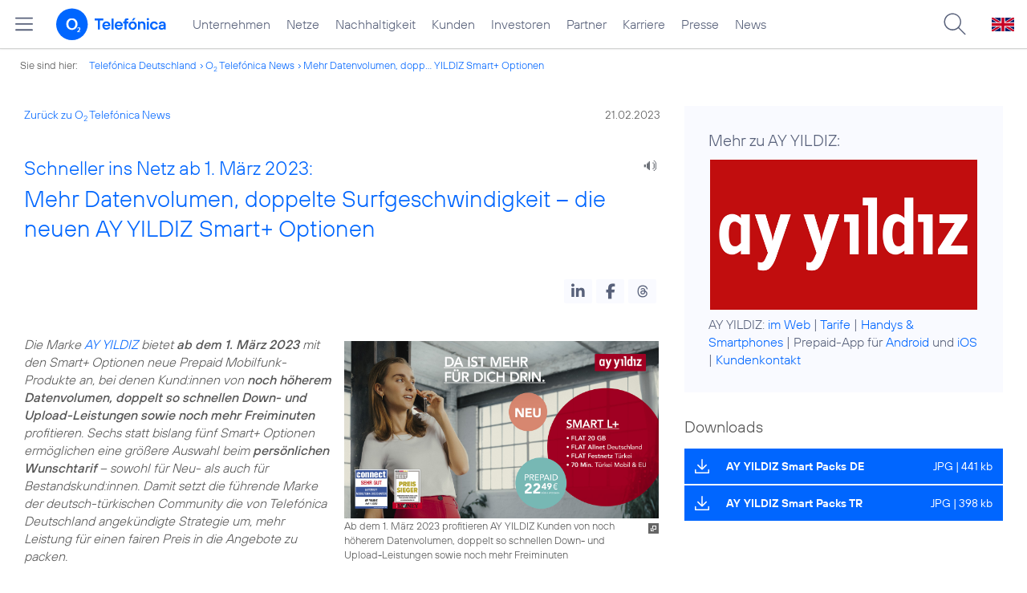

--- FILE ---
content_type: text/html; charset=UTF-8
request_url: https://www.telefonica.de/news/corporate/2023/02/schneller-ins-netz-ab-1-maerz-2023-mehr-datenvolumen-doppelte-surfgeschwindigkeit-die-neuen-ay-yildiz-smart-optionen.html?page=6;tag=%23o2;cat=video
body_size: 19463
content:
<!DOCTYPE html>
<html lang="de">
<head>
<meta http-equiv="X-UA-Compatible" content="IE=Edge">
<title>Schneller ins Netz ab 1. März 2023: Mehr Datenvolumen, doppelte Surfgeschwindigkeit – die neuen AY YILDIZ Smart+ Optionen</title>  
<meta http-equiv="Content-Type" content="text/html; charset=utf-8">
<meta name="description" content="">
<meta name="keywords" content="AY_YILDIZ,B2P,Marken">
<meta name="robots" content="all">
<meta name="viewport" content="width=device-width, initial-scale=1.0, user-scalable=yes">
<meta name="color-scheme" content="light only"> 
<meta name="twitter:card" content="summary_large_image">
<meta content="article" property="og:type">
<meta property="og:url" content="https://www.telefonica.de/news/corporate/2023/02/schneller-ins-netz-ab-1-maerz-2023-mehr-datenvolumen-doppelte-surfgeschwindigkeit-die-neuen-ay-yildiz-smart-optionen.html">
<meta property="og:title" content="Schneller ins Netz ab 1. März 2023: Mehr Datenvolumen, doppelte Surfgeschwindigkeit – die neuen AY YILDIZ Smart+ Optionen">
<meta property="og:description" content="Die Marke AY YILDIZ bietet ab dem 1. März 2023 mit den Smart+ Optionen neue Prepaid Mobilfunk-Produkte an, bei denen Kund:innen von noch höherem Datenvolumen, doppelt so schnellen Down- und Upload-Leistungen sowie noch mehr Freiminuten profitieren. Sechs statt bislang fünf Smart+ Optionen ermöglichen eine größere Auswahl beim persönlichen Wunschtarif – sowohl für Neu- als auch für Bestandskund:innen.">
<meta property="og:image" content="https://www.telefonica.de/file/public/1869/AY-YILDIZ-Tarife-03-2023-Logo-1280x720.jpg">
<link type="text/css" href="/static/assets/css/unsemantic-grid-responsive-tablet-no-ie7.css?v=595" rel="stylesheet">
<link type="text/css" href="/static/css/2021_telefonica.css?v=595" rel="stylesheet">
<link type="text/css" href="/static/css/print.css?v=595" rel="stylesheet" media="print">
<script type="text/javascript" src="/static/assets/jquery-3.5.1/jquery-3.5.1.min.js?autogz=1"></script>
<script type="text/javascript" src="/static/assets/jquery-3.5.1/jquery-migrate-1.4.1.min.js?autogz=1"></script>  <script type="text/javascript" src="/static/js/common.js?autogz=1;v=595"></script>
<script type="text/javascript" src="/static/js/contentloader.js?v=5"></script>  <script type="text/javascript" src="/static/js/jquery.autocomplete.js?v=595"></script> <link rel="apple-touch-icon" sizes="180x180" href="/static/icons/apple-touch-icon.png?v=4">
<link rel="icon" type="image/png" sizes="32x32" href="/static/icons/favicon-32x32.png?v=4">
<link rel="icon" type="image/png" sizes="16x16" href="/static/icons/favicon-16x16.png?v=4">
<link rel="manifest" href="/static/icons/site.webmanifest">
<link rel="mask-icon" href="/static/icons/safari-pinned-tab.svg?v=4" color="#0066FF">
<link rel="shortcut icon" href="/static/icons/favicon.ico?v=4">
<meta name="msapplication-TileColor" content="#f9faff">
<meta name="msapplication-config" content="/static/icons/browserconfig.xml">
<meta name="theme-color" content="#f9faff">
 <script src="//f1-eu.readspeaker.com/script/4522/webReader/webReader.js?pids=wr"></script><link href="/static/assets/shariff-3.2.1/shariff.complete.css?v=6" rel="stylesheet">   <link rel="canonical" href="https://www.telefonica.de/news/corporate/2023/02/schneller-ins-netz-ab-1-maerz-2023-mehr-datenvolumen-doppelte-surfgeschwindigkeit-die-neuen-ay-yildiz-smart-optionen.html"/>  </head>
<body class="page_00 page-sec_twocolumn_wide_scp standard page-layout-2021_telefonica" id="page0"> 
<!-- Matomo Tag Manager -->
<script type="text/javascript">
var _mtm = window._mtm = window._mtm || [];
_mtm.push({'mtm.startTime': (new Date().getTime()), 'event': 'mtm.Start'});
_mtm.push({"author":"Sabrina Dahl","drilldown":"news;corporate;2023;02;schneller-ins-netz-ab-1-maerz-2023-mehr-datenvolumen-doppelte-surfgeschwindigkeit-die-neuen-ay-yildiz-smart-optionen","page_title":"Schneller ins Netz ab 1. M\u00e4rz 2023: Mehr Datenvolumen, doppelte Surfgeschwindigkeit \u2013 die neuen AY YILDIZ Smart+ Optionen","groups":"Redaktion","news_title":"Schneller ins Netz ab 1. M\u00e4rz 2023: Mehr Datenvolumen, doppelte Surfgeschwindigkeit \u2013 die neuen AY YILDIZ Smart+ Optionen","publish_date":"2023-02-21","display_date":"2023-02-21","content_type":"news","created":"2023-02-20","category":"Pressemitteilungen,Startseite","seo_page_title":"","startdate":"","enddate":"","layout":"2021_telefonica","tags":"AY_YILDIZ,B2P,Marken","last_changed":"2023-10-26"});
var d=document, g=d.createElement('script'), s=d.getElementsByTagName('script')[0];
g.type='text/javascript'; g.async=true; g.src='https://webstatistics.telefonica.de/js/container_kmdc61rh.js'; s.parentNode.insertBefore(g,s);
</script>
<!-- End Matomo Tag Manager -->
<!-- Matomo Tag Tracking --><script>
$(window).off("_mtm.push").on("_mtm.push",function(e,option){if(_mtm&&(typeof(option)=='object')){_mtm.push(option);}});
</script><!-- End Matomo Tag Tracking -->
<div id="s1" class="sec_root fl-par-body"><div class="sec_header" id="s98"><div class="sec_header spc-main-column col_first" id="c98_0"><!-- <par_scp_header> --> <div id="page-top"><div></div></div>  <header>
<div id="scp-header-fixed">
<div id="skip">
<a href="#content" class="page-skip-link"><div class="par-body">Zum Inhalt springen...</div></a>
</div>
<div id="scp-header"> <div data-state="online" data-topnav-id="#page-navmenu" data-label="top_level" data-layout="2021_telefonica" id="page-navmenu" data-tree-id="" class="page-navmenu-body"></div> <div id="scp-header-content" class="page-topmenu-container fl-header-search"> <button data-language="de" aria-label="Hauptmenü öffnen" data-state="online" data-aria-label-close="Hauptmenü schließen" class="page-sitemenu-button" data-layout="2021_telefonica" type="button" data-nav-id="" data-aria-label-open="Hauptmenü öffnen" data-message-id="10073" data-tree-id=""></button> <div id="page-logo"><a href="/"><img src="/static/layout/2021_telefonica/header/logo_telefonica_o2_blue.svg" alt="Logo von o2 Telefónica" width="150" height="54"></a></div>  <div id="page-navigation">  <div class="page-nav-select">
<nav> <ul id="page-nav-topmenu" class="page-nav page-nav-option fl-no-topmenu page-navmenu" data-state="online" data-language="de" data-layout="2021_telefonica"><li id="nav-217" class="fl-hover fl-first" data-nav-id="217"><a class="l-link" href="/unternehmen.html" title="Unternehmen Telefónica Deutschland">Unternehmen</a></li><li id="nav-235" class="fl-hover" data-nav-id="235"><a title="Festnetz und Mobilfunk" href="/netze.html" class="l-link">Netze</a></li><li id="nav-218" class="fl-hover" data-nav-id="218"><a href="/nachhaltigkeit.html" class="l-link">Nachhaltigkeit</a></li><li id="nav-236" class="fl-hover" data-nav-id="236"><a class="l-link" href="/kunden.html">Kunden</a></li><li id="nav-225" class="fl-hover" data-nav-id="225"><a href="/investor-relations.html" class="l-link">Investoren</a></li><li id="nav-233" class="fl-hover" data-nav-id="233"><a class="l-link" href="/partner.html">Partner</a></li><li id="nav-220" class="fl-hover" data-nav-id="220"><a class="l-link" href="/karriere.html">Karriere</a></li><li id="nav-219" class="fl-hover" data-nav-id="219"><a href="/presse.html" class="l-link">Presse</a></li><li id="nav-228" class="fl-hover" data-nav-id="228"><a class="l-link" href="/o2-telefonica-news.html">News</a></li></ul> </nav>
</div>  </div>  <div id="page-search">
<form method="get" name="header_search" action="/search/index" onsubmit="Common.autoComplete.doSearch($('#q1').val()); return false;">
<input name="cmd" value="search" type="hidden">
<input name="search" value="site" type="hidden">
<input id="layout" name="layout" value="2021_telefonica" type="hidden">
<input id="lang" name="lang" value="de" type="hidden">
<div id="length-check" style="position: absolute; top: -200px; left: -1000px;"></div>
<div id="page-search-input" class="xscp-header-search">  <input name="q" id="q1" placeholder="Suche..." maxlength="150">
<button type="submit" class="page-search-submit" aria-label="Suche ausführen"></button>
</div>
</form>
</div>
<button type="button" id="page-search-button" aria-label="Suche öffnen" data-aria-label-open="Suche öffnen" data-aria-label-close="Suche schließen"></button>
<div id="page-language-select"><a href="/home_en" class="l-link" hreflang="en"><img src="/static/layout/2021_telefonica/header/flag_en.svg" alt="Englische Flagge, stellvertretend für englischsprachige Version der o2 Telefónica" width="28" height="17" border="0"></a></div>  </div>
</div>
</div>
</header>  <!-- </par_scp_header> --><!-- <par_path> --><div class="par par-path" id="sp2" data-tag="Path">
<ul class="nav-path"> <li class="fl-first">Sie sind hier: <a href="/">Telefónica Deutschland</a></li><li><a href="/news/corporate/index.html">O<sub>2</sub> Telefónica News</a></li><li><a href="/news/corporate/2023/02/schneller-ins-netz-ab-1-maerz-2023-mehr-datenvolumen-doppelte-surfgeschwindigkeit-die-neuen-ay-yildiz-smart-optionen.html?page=6;cat=video;tag=%23o2">Mehr Datenvolumen, dopp... YILDIZ Smart+ Optionen</a></li> </ul>
<div class="fclear"></div>
</div> <!-- </par_path> --></div><div class="fclear"></div></div><div id="s2" class="sec_body page-content grid-container"><div class="grid-66 tablet-grid-66 mobile-grid-100 grid-content col_content_wide col_first" id="c05_0"><!-- <par_backlink> --> <div class="par par-backlink" data-tag="Back Link">
<div class="par-backlink-content">
<div class="par-backlink-back"><a href="/news/corporate/index.html?page=6;cat=video;tag=%23o2#feed-msg-id-10073">Zurück zu O<sub>2</sub> Telefónica News</a></div>
<div class="par-backlink-next">21.02.2023</div>  <div class="fclear"></div>
</div>
</div> <!-- </par_backlink> --><!-- <par_page_content_id> --><div style="position: relative; max-width: var(--par-max-width); margin: 0 auto; padding: 0;" class="par-content-id"><a class="par-anchor" id="content"></a></div> <!-- </par_page_content_id> --><!-- RSPEAK_START --><!-- <par_headline> --><div data-tag="Headline" id="p2" class="par par-headline par-headline-margin fl-no-par-body par-textblock-default par-hf-default-font  fl-text-align-left"><div class="par-body"><h1 class="default-font par-heading par-headline-tag-h1 par-font-size-default"><span class="par-overline">Schneller ins Netz ab 1. März 2023: </span>Mehr Datenvolumen, doppelte Surfgeschwindigkeit – die neuen AY YILDIZ Smart+ Optionen</h1></div></div> <!-- </par_headline> --><!-- <par_speech_output> --> <script>
$(document).ready(function(){if($("div.par-path-bar").length){$("div.par-path-bar:first").prepend('<div id="rs-controls-p20" class="rs_preserve rs_skip rs_addtools rs_splitbutton rs_exp" style="position: fixed; top: 75px; left: 30px;"></div>');}
else{$("#p20").siblings(".par-headline").prepend('<div id="rs-controls-p20" class="rs_preserve rs_skip rs_addtools rs_splitbutton rs_exp"></div>');}});
</script><style type="text/css" >.par-rs-box-pos{width:80px !important}
div#rs-controlpanel{display:none !important}</style> <div class="par par-speech-output fl-no-par-body" id="p20" data-tag="Speech Output">
<div class="par-so-bar">
<div id="rs_buttonp20" class="rs_skip rs_preserve rs_href">
<a href="//app-eu.readspeaker.com/cgi-bin/rsent?customerid=4522&lang=de_de&url=https%3A%2F%2Fwww.telefonica.de%2Fnews%2Fcorporate%2F2023%2F02%2Fschneller-ins-netz-ab-1-maerz-2023-mehr-datenvolumen-doppelte-surfgeschwindigkeit-die-neuen-ay-yildiz-smart-optionen.html%3Fstate%3Donline%3Bslug%3Dcorporate%3Bfeed_year%3D2023%3Bpage%3D6%3Bfeed_month%3D02%3Bcat%3Dvideo%3Btag%3D%2523o2" onclick="readpage(this.href, 'rs-controls-p20'); return false;"><img width="24" src="/static/layout/o2_portal/site/speaker.png" alt="Ein Lautsprecher-Symbol, stellvertretend für die Funktion &quot;Seite vorlesen&quot;" title="Seite vorlesen" /></a>
</div>
<!-- RSPEAK_STOP -->
<div class="fclear"></div>
<!-- RSPEAK_START -->
</div>
</div> <!-- </par_speech_output> --><!-- <par_socialshareprivacy> --><!-- RSPEAK_STOP --><div data-tag="Shariff" class="par par-shariff fl-no-par-body" id="p21"><style type="text/css" >.shariff .orientation-horizontal.button-style-standard.shariff-col-3 li{min-width:70px}
.shariff .orientation-horizontal.button-style-standard.shariff-col-3 li .share_text{text-indent:0}
div.par-shariff.fl-small-margin div.par-body{padding-top:0 !important;padding-bottom:0 !important}
div.par-shariff .shariff{display:flex;justify-content:flex-end;align-items:center}
div.par-shariff .shariff .orientation-horizontal li{margin-bottom:0}
div.par-shariff .shariff a{padding:0;display:flex;justify-content:center}
div.par-shariff-show-date div.par-shariff-bar{display:flex;justify-content:space-between;align-items:center}
div.par-shariff-news-message-date{display:flex;justify-content:center;align-items:center;background-color:var(--col-tlf-white);color:var(--col-grey6);padding:3px 16px;height:30px;border-radius:15px;font-size:14px;font-family:var(--font-medium)}
.shariff .threads a:hover{background-color:#000}</style><div class="par-body"><div class="par-shariff-bar"><div data-services="[&quot;linkedin&quot;,&quot;facebook&quot;,&quot;threads&quot;]" data-lang="de" data-button-style="icon" class="shariff"></div></div></div></div><!-- RSPEAK_START --> <!-- </par_socialshareprivacy> --><!-- <par_media> --><div data-tag="Media" data-pid="p5" id="p5" class="par par-media fl-no-par-body par-textblock-no-dec par-textblock-default par-hf-default-font  par-effect-none"><div class="par-body"><div class="par-text l-inline-right"><div class="l-inline thmb-portrait l-inline-popup-container"><img srcset="/file/public/1869/AY-YILDIZ-Tarife-03-2023-Logo-1280x720.jpg 1280w, /file/repository/53508_t_720_405/0/0/AY-YILDIZ-Tarife-03-2023-Logo-1280x720.jpg 720w, /file/repository/53508_t_360_203/0/0/AY-YILDIZ-Tarife-03-2023-Logo-1280x720.jpg 360w" alt="" sizes="(max-width: 360px) 180px, (max-width: 720px) 360px, 1280px" loading="lazy" class="l-img-popup" src="/file/public/1869/AY-YILDIZ-Tarife-03-2023-Logo-1280x720.jpg" onclick="Common.openImgPopupTrigger(this)"><div onclick="return Common.openImgPopup('53508', '1280', '720','\/file\/public\/1869\/AY-YILDIZ-Tarife-03-2023-Logo-1280x720.jpg', '', 0, '', window.location.pathname, '', this)" class="l-inline-popup l-inline-popup-last"></div><div class="l-inline-caption">Ab dem 1. März 2023 profitieren AY YILDIZ Kunden von noch höherem Datenvolumen, doppelt so schnellen Down- und Upload-Leistungen sowie noch mehr Freiminuten</div><div class="fclear"></div></div><div class="pre-text"><i>Die Marke <a target="_blank" href="https://www.ayyildiz.de/" class="l-link">AY YILDIZ</a> bietet <b>ab dem 1. März 2023</b> mit den Smart+ Optionen neue Prepaid Mobilfunk-Produkte an, bei denen Kund:innen von <b>noch höherem Datenvolumen, doppelt so schnellen Down- und Upload-Leistungen sowie noch mehr Freiminuten</b> profitieren. Sechs statt bislang fünf Smart+ Optionen ermöglichen eine größere Auswahl beim <b>persönlichen Wunschtarif</b> – sowohl für Neu- als auch für Bestandskund:innen. Damit setzt die führende Marke der deutsch-türkischen Community die von Telefónica Deutschland angekündigte Strategie um, mehr Leistung für einen fairen Preis in die Angebote zu packen.</i>

Damit <a href="https://www.ayyildiz.de/" class="l-link" target="_blank">AY YILDIZ-Kund:innen</a> jederzeit mit Familie, Freund:innen oder Geschäftspartner:innen in der Türkei in Kontakt bleiben können, punkten alle Optionen mit Inklusivleistungen, die sowohl für die <b>Nutzung in Deutschland</b> und <b>innerhalb der EU</b>, als auch <b>in die Türkei</b> gelten. Bereits Anfang Dezember 2022 hatte <a target="_blank" class="l-link" href="https://www.ayyildiz.de/">AY YILDIZ</a> die Prepaid-Leistungen deutlich verbessert.</div><div class="fclear"></div></div></div></div> <!-- </par_media> --><!-- <par_media> --><div class="par par-media fl-no-par-body par-textblock-no-dec par-textblock-default par-hf-default-font  par-effect-none" id="p7" data-pid="p7" data-tag="Media"><div class="par-body"><div class="par-text l-inline-left"><div class="l-inline thmb-portrait l-inline-popup-container"><img loading="lazy" src="/file/public/1846/Thorsten-Wagner-32A6486-1280x720.jpg" onclick="Common.openImgPopupTrigger(this)" class="l-img-popup" srcset="/file/public/1846/Thorsten-Wagner-32A6486-1280x720.jpg 1280w, /file/repository/52689_t_720_405/0/0/Thorsten-Wagner-32A6486-1280x720.jpg 720w, /file/repository/52689_t_360_203/0/0/Thorsten-Wagner-32A6486-1280x720.jpg 360w" sizes="(max-width: 360px) 180px, (max-width: 720px) 360px, 1280px" alt=""><div onclick="return Common.openImgPopup('52689', '1280', '720','\/file\/public\/1846\/Thorsten-Wagner-32A6486-1280x720.jpg', '', 0, '', window.location.pathname, '', this)" class="l-inline-popup l-inline-popup-last"></div><div class="l-inline-caption">Thorsten Wagner</div><div class="fclear"></div></div><div class="pre-text"><i>„Die <b>Bedürfnisse unserer deutsch-türkischen Zielgruppe</b> stehen für uns im Mittelpunkt. Mehr Datenvolumen, höhere Surfgeschwindigkeiten und attraktive Flats nicht nur hier in Deutschland, sondern auch in die Türkei – und das alles im sehr guten Netz von Telefónica. Damit haben wir für unsere Kunden und Kundinnen ein einzigartiges Rundum-sorglos-Paket geschnürt – zu mehr als fairen Preisen“</i>, sagt <b>Thorsten Wagner</b>, Geschäftsführer von AY YILDIZ und Director Ethnic P&amp;L der Telefónica Deutschland.</div><div class="fclear"></div></div></div></div> <!-- </par_media> --><!-- <par_media> --><div data-tag="Media" class="par par-media fl-no-par-body par-textblock-no-dec par-textblock-default par-hf-default-font  par-effect-none" id="p8" data-pid="p8"><div class="par-body"><h2 class="default-font par-heading par-headline-tag-h2 par-font-size-default">Schneller mobil unterwegs – die Vorteile der neuen AY YILDIZ Smart+ Optionen im Überblick</h2><div class="par-text l-inline-left"><div class="pre-text"><ul class="par-text-ul par-text-li1"><li><b>Höheres Datenvolumen:</b> Die neue Smart M+ Option bietet beispielsweise mit <b>12 Gigabyte 50 Prozent mehr Datenvolumen als der Vorgängertarif</b>. Die neue Option kostet 17,49 Euro für vier Wochen (zum Vergleich die vorherige Smart M Option: 8 Gigabyte für 14,99 Euro).</li></ul><ul class="par-text-ul par-text-li1"><li><b>Höhere Surf-Geschwindigkeit:</b> AY YILDIZ verdoppelt in allen Optionen ab Smart S+ die Surf-Geschwindigkeit von <b>25 auf 50 Mbit/s</b>. Der Upload erhöht sich von <b>10 auf 25 Mbit/s</b>.</li></ul><ul class="par-text-ul par-text-li1"><li><b>Mehr Freiminuten:</b> In der neuen Smart S+ Option gibt es beispielsweise neben einer Flat ins Telefónica Netz insgesamt <b>250</b> (statt bislang 200) <b>Freiminuten</b> ins türkische Festnetz sowie in alle anderen deutschen Netze. Zusätzlich enthält die Option <b>40</b> (statt bislang 30) <b>Minuten</b> in die Mobilnetze der Türkei und in alle Netze der EU für insgesamt <b>12,49 Euro</b> für einen Zeitraum von vier Wochen.</li></ul></div><div class="fclear"></div></div></div></div> <!-- </par_media> --><!-- <par_media> --><div class="par par-media fl-no-par-body par-media-fit par-textblock-no-dec par-textblock-default par-hf-default-font  par-effect-none" id="p9" data-pid="p9" data-tag="Media"><div class="par-body"><div class="l-inline-top"><div class="l-inline thmb-full-size l-inline-popup-container"><img loading="lazy" class="l-img-popup" src="/file/public/1869/AyYildiz-Tarife-Smart-Packs-1920x1080-0213-DE-v3.jpg" onclick="Common.openImgPopupTrigger(this)" srcset="/file/public/1869/AyYildiz-Tarife-Smart-Packs-1920x1080-0213-DE-v3.jpg 1920w, /file/repository/53509_t_1440_810/2/0/AyYildiz-Tarife-Smart-Packs-1920x1080-0213-DE-v3.jpg 1440w, /file/repository/53509_t_720_405/2/0/AyYildiz-Tarife-Smart-Packs-1920x1080-0213-DE-v3.jpg 720w, /file/repository/53509_t_360_203/2/0/AyYildiz-Tarife-Smart-Packs-1920x1080-0213-DE-v3.jpg 360w" alt="" sizes="(max-width: 360px) 180px, (max-width: 720px) 360px, (max-width: 1440px) 720px, 1440px"><div onclick="return Common.openImgPopup('53509', '1920', '1080','\/file\/public\/1869\/AyYildiz-Tarife-Smart-Packs-1920x1080-0213-DE-v3.jpg', '', 0, '', window.location.pathname, '', this)" class="l-inline-popup l-inline-popup-last"></div><div class="fclear"></div></div></div><div class="par-text"><div class="pre-text">Weitere Informationen ab dem 01.03.2023 unter: <a class="l-link" href="https://www.ayyildiz.de/" target="_blank">www.ayyildiz.de</a></div></div></div></div> <!-- </par_media> --><!-- <par_socialshareprivacy> --><!-- RSPEAK_STOP --><div class="par par-shariff fl-no-par-body" id="p22" data-tag="Shariff"><div class="par-body"><div class="par-shariff-bar"><div data-services="[&quot;linkedin&quot;,&quot;facebook&quot;,&quot;threads&quot;]" data-lang="de" data-button-style="icon" class="shariff"></div></div></div></div><!-- RSPEAK_START --> <!-- </par_socialshareprivacy> --><!-- <par_author_info> --><!-- </par_author_info> --><!-- RSPEAK_STOP --></div><div id="c02_0" class="grid-33 tablet-grid-33 mobile-grid-100 grid-content col_info"><!-- RSPEAK_START --><!-- <par_media> --><div id="p15" data-pid="p15" class="par par-media fl-no-par-body par-textblock-dec par-textblock-hc-69 par-hf-default-font  par-effect-none fl-small-margin-bottom" data-tag="Media"><div class="par-body"><div class="par-subheading par-sub-headline-tag-div">Mehr zu AY YILDIZ:</div><div class="par-text l-inline-left"><div class="l-inline thmb-full-size l-inline-image-link"><a href="https://www.ayyildiz.de/" class="l-image" target="_blank"><img loading="lazy" class="l-img" src="/file/public/1090/AY-YILDIZ.Logo-1280x720.jpg" srcset="/file/public/1090/AY-YILDIZ.Logo-1280x720.jpg 1280w, /file/repository/53167_t_720_405/0/0/AY-YILDIZ.Logo-1280x720.jpg 720w, /file/repository/53167_t_360_203/0/0/AY-YILDIZ.Logo-1280x720.jpg 360w" sizes="(max-width: 360px) 180px, (max-width: 720px) 360px, 1280px" alt=""></a><div class="fclear"></div></div><div class="pre-text">AY YILDIZ: <a class="l-link" href="https://www.ayyildiz.de/" target="_blank">im Web</a> | <a target="_blank" href="https://www.ayyildiz.de/tarife" class="l-link">Tarife</a> | <a target="_blank" href="https://www.ayyildiz.de/handys-und-smartphones" class="l-link">Handys &amp; Smartphones</a> | Prepaid-App für <a target="_blank" title="https://play.google.com/store/apps/details?id=de.eplus.mappecc.client.android.ayyildiz&amp;feature=search_result" class="l-link" href="https://play.google.com/store/apps/details?id=de.eplus.mappecc.client.android.ayyildiz&amp;amp;feature=search_result">Android</a> und <a target="_blank" title="https://itunes.apple.com/de/app/ay-yildiz-prepaid/id438493211?mt=8" href="https://itunes.apple.com/de/app/ay-yildiz-prepaid/id438493211?mt=8" class="l-link">iOS</a> | <a target="_blank" href="https://www.ayyildiz.de/service-apps/kontakt" class="l-link" title="https://www.ayyildiz.de/service-apps/kontakt">Kundenkontakt</a></div><div class="fclear"></div></div></div></div> <!-- </par_media> --><!-- <par_media> --><div class="par par-media fl-no-par-body par-textblock-no-dec par-textblock-default par-hf-default-font  par-media-no-content par-effect-none" data-pid="p26" id="p26" data-tag="Media"><div class="par-body"><div class="par-text l-inline-left"><div class="fclear"></div></div></div></div> <!-- </par_media> --><!-- <par_link_button> --><div data-tag="Link Button" class="par par-link-button fl-no-par-body par-textblock-no-dec par-textblock-default fl-small-margin-bottom par-link-button-full" id="p24" data-pid="p24"><style type="text/css" >div.par-link-button-box{position:relative;display:flex;align-items:center;min-height:44px}
div.fl-small-margin-bottom div.par-link-button-box{margin-bottom:2px}
div.par-link-button .par-subheading{padding-bottom:15px}
div.par-link-button .par-heading + .par-subheading{margin-top:-10px}
@media only screen and (min-width:768px){div.par-link-button-box:hover{filter:brightness(110%)}
div.par-link-button-box.par-bg-hc-69:hover,div.par-link-button-box.par-bg-hc-31:hover{color:#FFF;background-color:#06F;filter:brightness(100%)}
div.par-link-button-box.par-bg-hc-69:hover svg .st0,div.par-link-button-box.par-bg-hc-31:hover svg .st0{fill:#FFF}
div.par-link-button-box.par-bg-hc-77:hover{color:#333;background-color:var(--col-secondary,#f9faff);filter:brightness(100%)}
div.par-link-button-box.par-bg-hc-77:hover svg .st0{fill:#333}}
div.par-link-button-full a{display:block;background-image:none !important;padding:0}
div.par-link-button-icon{display:flex;align-items:center;position:absolute;top:0;left:0;width:50px;height:100%;pointer-events:none}
div.par-link-button-icon svg{display:block;width:18px;height:18px;margin:0 9px 0 13px;pointer-events:none}
div.par-button-link-tag{flex-grow:1;font-family:'TelefonicaBold',Arial,Helvetica,sans-serif;font-size:14px;white-space:nowrap;min-width:0;padding:11px 9px 11px 52px;max-width:100%;overflow:hidden;text-overflow:ellipsis}
div.par-button-link-info{font-family:'TelefonicaRegular',Arial,Helvetica,sans-serif;font-size:14px;white-space:nowrap;padding:11px 13px 11px 9px}
div.par-link-button-small{--par-small-margin-gap:5px}
div.par-link-button-small-box{display:flex;justify-content:space-between;align-items:center}
div.par-link-button-small-box .par-heading{overflow:hidden;text-overflow:ellipsis;overflow-wrap:normal;max-width:100%;padding-bottom:0;flex:0 1 auto}
div.par-link-button-small a.par-link-button-small-button,button.par-link-button-small-button,body#cms-body button.par-link-button-small-button{display:flex;align-items:center;background-color:var(--col-primary);color:#fff;border:1px solid var(--col-primary);font-size:16px;font-family:var(--font-bold);padding:8px 16px 8px 8px;border-radius:8px;cursor:pointer;transition:backgroud-color 0.1s,color 0.1s;height:auto;background-image:none;word-break:break-word;max-width:50%;white-space:wrap;line-height:normal}
span.par-link-button-label{overflow:hidden;white-space:nowrap;text-overflow:ellipsis;min-width:0;flex:1 1 auto}
@media (pointer:fine) and (hover:hover){div.par-link-button-small a.par-link-button-small-button:hover,button.par-link-button-small-button:hover,body#cms-body button.par-link-button-small-button:hover{background-color:#fff;color:var(--col-primary)}}
div.par-link-button-small a.par-link-button-small-button svg,button.par-link-button-small-button svg{display:block;width:24px;height:auto;margin-right:8px;flex-shrink:0;flex-grow:0}
div.par-link-button-small.fl-small-margin-bottom.par-textblock-dec{padding-top:var(--par-small-margin-gap);padding-bottom:var(--par-small-margin-gap)}
div.par-copy-content.fl-small-margin-bottom.par-textblock-dec + div.par-link-button-small.fl-small-margin-bottom.par-textblock-dec{margin-top:calc(-1 * (30px - var(--par-small-margin-gap)))}
@media only screen and (max-width:767px){div.par-link-button-small-box{flex-wrap:wrap;align-items:flex-start;text-align:left}
div.par-link-button-small a.par-link-button-small-button,button.par-link-button-small-button,body#cms-body button.par-link-button-small-button{max-width:100%}</style><div class="par-body"><div class="par-subheading par-sub-headline-tag-div">Downloads</div><a href="/file/public/1869/AyYildiz-Tarife-Smart-Packs-1920x1080-0213-DE-v3.jpg?attachment=1" class="l-link l-download l-jpg"><div class="par-link-button-box par-bg-hc-77"><div class="par-link-button-icon"><svg xmlns="http://www.w3.org/2000/svg" viewBox="0 0 702.8 702.8"><path fill="#0066FF" class="st0" fill-rule="evenodd" d="M332.2 518.7L128 314.2c-11.8-11.8-11.7-30.8 0-42.6s30.8-11.7 42.6 0l152.8 153V30.1c0-16.6 13.5-30.1 30.2-30.1 16.6 0 30.1 13.5 30.1 30.1v394.5l150.2-150.4c11.6-12 30.6-12.3 42.6-.8 12 11.6 12.3 30.6.8 42.6-.2.3-.5.5-.8.8L374.9 518.7c-5.7 5.6-13.4 8.7-21.3 8.8-8.1 0-15.7-3.2-21.4-8.8zm340.5-22c16.6 0 30.1 13.5 30.1 30.1v145.9c0 16.6-13.5 30.1-30.1 30.1H30.1C13.5 702.8 0 689.3 0 672.7V526.8c.6-16.6 14.6-29.6 31.3-29 15.7.6 28.4 13.2 29 29v115.8h582.4V526.8c-.1-16.7 13.4-30.1 30-30.1z" clip-rule="evenodd"/></svg></div><div class="par-button-link-tag">AY YILDIZ Smart Packs DE</div><div class="par-button-link-info">JPG &#124; 441 kb</div></div></a></div></div> <!-- </par_link_button> --><!-- <par_link_button> --><div data-pid="p25" id="p25" class="par par-link-button fl-no-par-body par-textblock-no-dec par-textblock-default fl-small-margin-bottom par-link-button-full" data-tag="Link Button"><div class="par-body"><a href="/file/public/1869/AyYildiz-Tarife-Smart-Packs-1920x1080-0213-tuerkisch.jpg?attachment=1" class="l-link l-download l-jpg"><div class="par-link-button-box par-bg-hc-77"><div class="par-link-button-icon"><svg xmlns="http://www.w3.org/2000/svg" viewBox="0 0 702.8 702.8"><path fill="#0066FF" class="st0" fill-rule="evenodd" d="M332.2 518.7L128 314.2c-11.8-11.8-11.7-30.8 0-42.6s30.8-11.7 42.6 0l152.8 153V30.1c0-16.6 13.5-30.1 30.2-30.1 16.6 0 30.1 13.5 30.1 30.1v394.5l150.2-150.4c11.6-12 30.6-12.3 42.6-.8 12 11.6 12.3 30.6.8 42.6-.2.3-.5.5-.8.8L374.9 518.7c-5.7 5.6-13.4 8.7-21.3 8.8-8.1 0-15.7-3.2-21.4-8.8zm340.5-22c16.6 0 30.1 13.5 30.1 30.1v145.9c0 16.6-13.5 30.1-30.1 30.1H30.1C13.5 702.8 0 689.3 0 672.7V526.8c.6-16.6 14.6-29.6 31.3-29 15.7.6 28.4 13.2 29 29v115.8h582.4V526.8c-.1-16.7 13.4-30.1 30-30.1z" clip-rule="evenodd"/></svg></div><div class="par-button-link-tag">AY YILDIZ Smart Packs TR</div><div class="par-button-link-info">JPG &#124; 398 kb</div></div></a></div></div> <!-- </par_link_button> --><!-- RSPEAK_STOP --></div><div class="fclear"></div></div><div id="s99" class="sec_footer"><div class="col_footer col_first" id="c99_0"><!-- <par_scp_footer> --> <footer> <style type="text/css" >div#page-footer{position:relative;background:none #58617a;color:#FFF;font-size:12px;padding:12px 0;font-weight:normal;min-height:42px;max-width:none}
ul#page-sub-level{position:relative;display:block;margin:0;padding:0 30px}
ul#page-sub-level li{display:block;float:left;padding:0;margin:0;line-height:18px}
ul#page-sub-level li a{float:left;line-height:18px;color:#00c1d5;font-size:12px;font-weight:normal;text-decoration:none;padding:0 7px;border-left:1px solid #00c1d5;background:none transparent}
ul#page-sub-level li a:hover{text-decoration:underline}
ul#page-sub-level li span.l-dead{display:none}
li#page-copyright{padding-right:7px !important}
div#page-footer div#rs_div{position:absolute;width:auto;height:auto;background:#FFF;bottom:122px;right:10px;display:none}
div#page-footer div#rs_div a{color:#0b68ac;font-weight:bold;background:url(/static/layout/2021_telefonica/site/icon_bar.gif) -8px -214px no-repeat scroll;padding-left:25px;line-height:12px}
div#page-footer div#rs_div table{table-layout:auto}
footer div.par-hf-font-section-header div.par-body{padding:85px 0 !important}
div.page-footer-bar-box{display:flex;justify-content:center;align-items:center}
div.page-footer-nav-sitemap{display:flex;flex-direction:row;justify-content:center;padding:30px;font-family:TelefonicaLight,Arial,Helvetica,sans-serif;font-size:18px;line-height:normal;margin:0 auto}
div.page-footer-bar{border-top:1px solid rgba(255,255,255,0.2)}
div.page-footer-nav-sitemap ul{display:flex;flex-direction:column;flex-wrap:wrap;justify-content:flex-start;align-items:flex-start;margin:0;padding:10px 60px;flex-shrink:0;flex-grow:0}
div.page-footer-nav-sitemap ul:last-item{margin:0}
div.page-footer-nav-sitemap ul li{display:block;white-space:nowrap}
div.page-footer-nav-sitemap ul li a{display:inline-block;padding:0 0 8px 0}
div.page-footer-nav-sitemap ul li a:hover{text-decoration:underline}
div#page-sitemap{background-color:#0356c9 !important;color:#FFF}
div#page-sitemap a{color:#FFF}
div.page-sitemap-nav-container{padding-left:30px}
div.page-sitemap-col{padding:0 25px 25px 0}
div.page-sitemap-col:last-child{padding-right:0}
div.page-info-links{margin:0 0 20px 0}
div.page-sitemap-col a,div.page-footer-naviagtion ul li a{font-family:TelefonicaBold,Arial,Helvetica,sans-serif;font-size:15px;color:currentColor;background:none transparent;margin:0;padding:0;min-height:initial}
div.page-sitemap-col a{padding-bottom:6px}
div.page-sitemap-col ul,div.page-sitemap-col li{display:block;margin:0;padding:0}
div.page-sitemap-col ul.page-sitemap-list li{position:relative;font-family:TelefonicaRegular,Arial,Helvetica,sans-serif;font-size:12px;line-height:18px;padding:0 0 0 7px;margin:0 0 0 10px}
div.page-sitemap-col ul.page-sitemap-list li a:after{position:absolute;left:0;top:0;content:"-"}
div.page-sitemap-col a{color:#6e7894;max-width:100%;overflow:hidden;text-overflow:ellipsis}
div.page-sitemap-col a:hover{text-decoration:underline}
div.page-sitemap-links{padding:30px 30px 30px 0}
div.page-brand-logos{padding:30px 0}
div.page-brand-logos ul,div.page-brand-logos ul li{display:block;margin:0;padding:0}
div.page-brand-logos ul{min-width:264px;max-width:264px;width:100%}
div.page-brand-logos ul li{width:33%;max-width:88px;float:left;padding:1px}
div.page-brand-logos ul li img.l-img{-webkit-filter:grayscale(100%);filter:grayscale(100%);opacity:0.5;-webkit-transition:all 0.1s;transition:all 0.1s}
div.page-brand-logos ul li img.l-img:hover{-webkit-filter:none;filter:none;opacity:1;-webkit-transition:all 0.1s;transition:all 0.1s}
div#page-footer-logo{padding:30px}
div#page-footer-logo img{display:block}
div#page-footer-badges{padding:0 30px 30px 30px}
div#page-footer-badges a{display:block;float:left}
div#page-footer-badges img{display:block;width:auto;height:54px;-webkit-transition:all 0.1s;transition:all 0.1s}
div#page-footer-badges a:hover img{-ms-transform:scale(1.185,1.185);-webkit-transform:scale(1.185,1.185);transform:scale(1.185,1.185);-webkit-transition:all 0.1s;transition:all 0.1s}
div.page-awards-footer{padding:30px 0;margin:0;border:0 none}
div.page-awards-footer ul,div.page-awards-footer li{margin:0;padding:10px 0;text-align:center}
div.page-awards-footer ul{display:flex;flex-wrap:wrap;justify-content:center;gap:60px;width:100%;height:auto;padding:0;margin:0;overflow:initial}
div.page-awards-footer li{display:inline-flex;justify-content:center;margin:0;transition:all 0.1s;flex-shrink:0;flex-grow:0}
div.page-awards-footer li img.l-img{display:block;width:auto;min-height:95px;max-height:95px}
@media (hover:hover){div.page-awards-footer li:hover{transform:scale(1.05,1.05)}}
@media only screen and (max-width:767px){div.page-awards-footer ul{padding:0 30px;gap:30px}
div.page-footer-nav-sitemap{flex-direction:column;gap:0 15px}
div.page-footer-nav-sitemap ul{width:100%;align-items:center;justify-content:center;flex-direction:row;gap:0 15px}}</style><script>
$(document).ready(function(){$("div.par-tags-content").tagsList().trigger("tags_load");
});
</script><div id="page-footer-tags" class="par par-tags fl-no-par-body par-textblock-dec par-textblock-hc-69" data-tag="Tags"><notagindex><div class="par-body"><div class="page-body-content"><div data-lang="de" data-tags-description="Schlagworte:" data-class-label="message" class="par-tags-content lct-init-done" data-class-id="10073"><span class="par-tags-description">Schlagworte:</span> <a href="/search/index?q=%23AY_YILDIZ;lang=de" class="l-link par-tags-tag" target="_blank" rel="tag">#AY_YILDIZ</a>, <a class="l-link par-tags-tag" href="/search/index?q=%23B2P;lang=de" target="_blank" rel="tag">#B2P</a>, <a rel="tag" target="_blank" class="l-link par-tags-tag" href="/search/index?q=%23Marken;lang=de">#Marken</a></div></div></div></notagindex></div>   <div style="" class="par par-newsfeed par-nf-no-nf-text par-nf-no-nf-headline par-textblock-dec par-textblock-hc-69 par-nf-layout-list par-nf-static-news" id="page-footer-tagnews" data-feed-layout="list" data-tag="Newsfeed">  <div data-show-more-link="1" data-creator-class="CMS::News::Message" data-img-pos="left" data-url-id="" data-tree-id="" data-pid="page-footer-tagnews" data-load-more-news-text="Weitere Nachrichten laden..." data-tags="AY_YILDIZ,B2P,Marken" data-max-news-visible="3" data-show-socialsharebar="0" data-rss-feed-target="_blank" data-start-with-square-tile="1" data-show-newsfeed-link="0" data-img-size="33%" data-year="" data-sort-by="date" class="ext-rss-feed par-nf-ext-rss" data-generate-on-load="0" data-lang="de" data-group-feeds="[]" data-page-layout="2021_telefonica" data-small-column="0" data-show-teaser="0" data-group-id="62" data-creator-id="10073" data-show-skeleton="1" data-first-news="1" data-max-cols="3" data-show-date="1" data-group-feeds-url="0" data-max-news="3" data-show-image="1" data-count-feeds="1" data-state="online" data-load-more-news="1" data-text-length="0" data-type="list"><div class="default-font par-heading par-headline-tag-div par-font-size-default">Ähnliche Themen:</div><div class="par-nf-messages par-list-messages par-nf-static-news"><div class="par-lm-message" data-cat-ids="[]" data-cat-names="[]" data-tags="[]"><a class="par-anchor" id="page-footer-tagnews_1"></a><div class="par-lm-image"><div class="l-inline thmb-full-size"><img alt="" src="/static/layout/2021_telefonica/site/empty_wide.png" class="l-image" border="0"></div></div><div class="par-lm-content"><div class="default-font par-heading par-headline-tag-div par-headline-tag-static par-font-size-default"><span class="page-skeleton-text page-skeleton-text-50"></span><br><span class="page-skeleton-text page-skeleton-text-100"></span><span class="page-skeleton-text page-skeleton-text-50"></span></div><div class="par-lm-teaser"></div></div></div><div data-cat-ids="[]" class="par-lm-message" data-cat-names="[]" data-tags="[]"><a class="par-anchor" id="page-footer-tagnews_2"></a><div class="par-lm-image"><div class="l-inline thmb-full-size"><img alt="" src="/static/layout/2021_telefonica/site/empty_wide.png" class="l-image" border="0"></div></div><div class="par-lm-content"><div class="default-font par-heading par-headline-tag-div par-headline-tag-static par-font-size-default"><span class="page-skeleton-text page-skeleton-text-50"></span><br><span class="page-skeleton-text page-skeleton-text-100"></span><span class="page-skeleton-text page-skeleton-text-50"></span></div><div class="par-lm-teaser"></div></div></div><div data-tags="[]" class="par-lm-message" data-cat-ids="[]" data-cat-names="[]"><a id="page-footer-tagnews_3" class="par-anchor"></a><div class="par-lm-image"><div class="l-inline thmb-full-size"><img class="l-image" border="0" src="/static/layout/2021_telefonica/site/empty_wide.png" alt=""></div></div><div class="par-lm-content"><div class="default-font par-heading par-headline-tag-div par-headline-tag-static par-font-size-default"><span class="page-skeleton-text page-skeleton-text-50"></span><br><span class="page-skeleton-text page-skeleton-text-100"></span><span class="page-skeleton-text page-skeleton-text-50"></span></div><div class="par-lm-teaser"></div></div></div></div> </div> </div>  <div data-tag="Logo Carpet" id="" class="par par-logo-carpet fl-no-par-body par-textblock-dec par-textblock-hc-77 par-hf-font-section-header  fl-text-align-center par-logo-type-brands"><div class="par-body"><span id="brands" class="par-anchor"></span><style type="text/css" >div.par-logo-carpet-logos{display:flex;flex-wrap:wrap;align-items:center;justify-content:center;max-width:950px;margin:0 auto}
div.par-textblock-hc-9 div.par-logo-carpet-logos svg path,div.par-textblock-hc-31 div.par-logo-carpet-logos svg path{fill:#333}
div.par-textblock-hc-69 div.par-logo-carpet-logos svg path{fill:#555}
div.par-logo-carpet h2.font-section-header{font-size:clamp(55px,5vw,60px);margin-bottom:30px}
div.par-logo-carpet-logos a.l-image{display:inline-block;width:20%;padding:0 1%;transition:transform 0.2s}
div.par-logo-carpet-logos a.l-image:hover{transform:scale(1.1) !important}
div.par-logo-carpet-logos a.l-image svg{display:block;width:100%;height:auto}
div.par-card-item div.par-logo-carpet-logos{margin-top:20px;margin-bottom:-20px}
div.par-textblock-hc-69 div.par-logo-carpet-logos svg path{fill:#06F}
@media (max-width:479px){div.par-logo-carpet-logos{max-width:100%}
div.par-logo-carpet-logos a.l-image{width:33.33% !important;max-width:100px;padding:0}}</style><div class="par-logo-carpet-logos"> <a href="https://www.o2online.de/" target="_blank" class="l-image"><svg width="500" height="500" version="1.1" viewBox="0 0 500 500" xml:space="preserve" xmlns="http://www.w3.org/2000/svg" aria-labelledby="svg-o2-title" role="img"><title id="svg-o2-title">o2 Logo</title><path d="m159.46 228.36c0-38.278 23.281-75.37 63.136-75.37 39.461 0 62.742 37.092 62.742 75.37 0 35.909-19.334 75.368-62.742 75.368-43.8 0-63.136-39.46-63.136-75.368zm-39.461 0c0 57.612 41.827 105.36 102.6 105.36 60.374 0 102.2-47.748 102.2-105.36 0-61.164-41.039-105.36-102.2-105.36-61.558 0-102.6 44.195-102.6 105.36" fill="#fff" fill-rule="evenodd"/><path id="path3-9" d="m380 378.85v-14.044h-36.387c14.554-14.299 33.578-31.663 33.578-50.558 0-17.491-10.98-26.045-27.96-26.045-9.0652 0-18.386 2.2972-26.428 6.3825l1.4037 14.811c5.8722-3.8302 13.024-7.149 20.556-7.149 7.2771 0 14.554 3.829 14.554 12.001 0 16.342-30.258 41.62-38.557 49.664v14.938h59.24" fill="#fff"/></svg></a>
<a href="https://www.fonic.de/" target="_blank" class="l-image"><svg width="500" height="500" version="1.1" viewBox="0 0 500 500" xmlns="http://www.w3.org/2000/svg" aria-labelledby="svg-fonic-title" role="img"><title id="svg-fonic-title">FONIC Logo</title><path d="m250 50a200 200 0 0 0-200 200 200 200 0 0 0 200 200 200 200 0 0 0 200-200 200 200 0 0 0-200-200zm-8.4578 160.03 7.7719 0.0406c7.6333 0.0405 7.7882 0.0469 8.6641 0.31407 2.2756 0.69419 4.308 2.1037 5.5672 3.8625 0.28804 0.40232 6.7897 11.21 14.448 24.017 7.6588 12.807 13.988 23.354 14.066 23.436 0.0771 0.0812 0.26359 0.11593 0.41406 0.0766l0.27343-0.0719v-51.664h17.556v79.989l-7.6516-0.0422c-8.6666-0.0477-8.2514-5e-3 -10.453-1.0656-1.3674-0.65877-2.6055-1.628-3.5031-2.7422-0.31958-0.39672-6.8975-11.286-14.617-24.197-7.7197-12.911-14.102-23.545-14.183-23.631-0.10831-0.11667-0.23029-0.1262-0.47187-0.0344l-0.325 0.125v51.575h-17.556v-39.994zm-122.65 0.0109h25.241v14.875h-41.773l-0.26562 0.28125-0.26407 0.28281v20.634l0.27032 0.19062c0.24086 0.16874 1.6293 0.18906 12.497 0.18906h12.225v14.995h-12.295c-11.756 0-12.302 0.0103-12.495 0.22344-0.18528 0.20472-0.20157 1.3697-0.20157 14.264v14.041h-17.559l0.03125-35.63 0.03281-35.63 0.26562-0.93125c1.1018-3.8595 4.2435-6.7994 8.1109-7.5922 0.83867-0.17191 3.6535-0.19375 26.181-0.19375zm211.04 0h17.555v79.977h-17.555v-39.988zm68.405 0h21.934v14.875h-35.191l-0.26563 0.28125-0.26562 0.28281v24.569c0 23.648 9e-3 24.578 0.22343 24.772 0.20531 0.18584 1.62 0.20157 17.861 0.20157h17.637v14.997l-21.914-0.0125c-23.267-0.0117-22.671 3e-3 -24.323-0.58126-3.4144-1.2073-6.0836-4.2344-6.8016-7.714-0.22907-1.1106-0.23518-1.9732-0.23594-31.62-4.2e-4 -20.565 0.0407-30.737 0.12656-31.272 0.18351-1.144 0.73763-2.6663 1.336-3.6734 1.1012-1.8536 3.181-3.6178 5.1687-4.3844 1.9598-0.75582 0.71621-0.72032 24.709-0.72032zm-208.24 0.0609h24.931l0.96718 0.28125c3.6164 1.0472 6.4703 3.9629 7.4188 7.5828l0.27031 1.0359v30.906c0 33.6 0.0439 31.528-0.6875 33.43-1.1638 3.0261-3.6949 5.2937-7.075 6.3406l-0.89375 0.27656-24.505 0.0219c-20.646 0.0179-24.654-6e-3 -25.452-0.15157-3.7658-0.6849-6.9708-3.5556-8.1172-7.2719-0.13916-0.45114-0.31001-1.3756-0.37969-2.0547-0.16523-1.6137-0.17005-59.283-5e-3 -60.983 0.35865-3.6873 2.5477-6.8203 5.8938-8.4344 2.2317-1.0766-0.50228-0.97969 27.633-0.97969zm-15.588 14.814-0.25312 0.35312-0.25157 0.35469v24.402c0 23.047 0.011 24.418 0.2125 24.695l0.21407 0.29376 15.689 5e-3 15.691 3e-3 0.18905-0.27031c0.17034-0.24306 0.19063-2.7944 0.19063-24.772v-24.5l-0.26563-0.28281-0.26562-0.28125h-15.575z" fill="#fff"/></svg></a>
<a href="https://www.blau.de/" target="_blank" class="l-image"><svg width="500" height="500" version="1.1" viewBox="0 0 500 500" xml:space="preserve" xmlns="http://www.w3.org/2000/svg" aria-labelledby="svg-blau-title" role="img"><title id="svg-blau-title">Blau Logo</title><path d="m75 325.73h349.09v-28.629h-349.09v28.629" fill="#fff"/><path id="path7" d="m140.01 241.9c2e-3 -4.209-2.7184-8.4022-8.9822-8.4022h-11.595v16.808h11.592c6.0985 0 8.9843-4.1367 8.9843-8.4057zm-11.464-43.844h-9.1133v14.516h9.1133c8.9794 0 9.5844-14.516 0-14.516zm31.609 21.94c12.165 4.6942 18.623 12.655 17.886 26.231-0.73737 17.669-14.502 29.881-32.516 29.881h-69.613v-27.387h9.7898l0.0018-48.328h-9.7905v-27.396h69.906c15.239 0 27.404 12.964 26.939 28.283-0.15348 8.2346-4.5301 15.922-12.602 18.715" fill="#fff"/><path id="path8" d="m180.78 173v27.396h9.7022v75.714h35.433v-103.11h-45.135" fill="#fff"/><path id="path9" d="m292.65 236.33c0-15.465-21.812-15.308-21.812 0 0 15.328 21.812 15.48 21.812 0m35.279 39.775h-33.238l-0.72856-7.6502c-5.4192 6.6242-13.477 8.9732-21.072 9.129-50.392 0.58567-50.392-83.061 0-82.489 7.5942 0 15.652 2.3585 21.072 8.9861l0.73208-7.6736h33.235v79.698" fill="#fff"/><path id="path10" d="m425 196.41h-35.136v43.023c0 5.8972-4.396 8.688-8.7938 8.688-4.4101 0-7.9241-2.9318-7.9241-8.5398v-43.172h-35.158v43.334c0 21.362 8.3457 37.26 31.933 37.846 7.7583 0.14484 15.829-2.3675 21.375-9.432l0.74443 7.9499 32.96 0.0531v-79.751" fill="#fff"/></svg></a>
<a href="https://www.ayyildiz.de/" class="l-image" target="_blank"><svg width="500" height="500" version="1.1" viewBox="0 0 500 500" xmlns="http://www.w3.org/2000/svg" aria-labelledby="svg-ay-yildiz-title" role="img"><title id="svg-ay-yildiz-title">AY YILDIZ Logo</title><path d="m55.849 317.11c-2.1044-0.64133-4.0072-2.2071-5.0241-4.1344l-0.71746-1.3597-0.0691-61.164c-0.0773-68.325-0.24262-62.531 1.8537-64.913 0.59836-0.67979 1.7038-1.5608 2.4565-1.9579l1.3686-0.72194 387.71-0.135 1.4734 0.55128c1.7704 0.66241 3.4997 2.2743 4.4273 4.1269l0.66781 1.3337v122.61l-0.62865 1.265c-0.80865 1.6272-2.52 3.341-4.0461 4.0518l-1.2021 0.55993-193.8 0.0442c-106.59 0.0252-194.1-0.0476-194.47-0.15997zm89.908-18.47c3.4552-0.6264 7.2768-3.1896 9.7269-6.524 2.6698-3.6335 4.4747-7.5975 7.602-16.696 1.1362-3.3057 3.7281-10.819 5.7597-16.696 2.0316-5.8768 5.393-15.614 7.4698-21.637 2.0768-6.0238 3.9504-11.406 4.1636-11.959 0.21329-0.55394 0.3877-1.1249 0.3877-1.2689 0-0.16407-2.57-0.26187-6.8911-0.26187h-6.8911l-4.2385 13.423c-3.8484 12.188-5.9554 19.471-6.0468 20.903-0.0189 0.29374-0.19151-0.69004-0.38416-2.1864-0.42776-3.3252-0.81637-4.7196-8.4538-30.336l-0.53759-1.8031h-7.1864c-3.9526 0-7.1865 0.095-7.1865 0.21139 0 0.25082 3.2318 9.8764 10.961 32.646 3.117 9.1825 5.7933 17.131 5.9473 17.663 0.25556 0.88269 0.15713 1.2552-1.1292 4.2741-2.5974 6.0956-3.826 8.1231-5.4227 8.9488-0.88647 0.45843-3.6638 0.52444-5.3475 0.12715l-1.0017-0.23631v10.319l1.289 0.42815c2.8155 0.93516 4.8872 1.1205 7.4105 0.6631zm64.645 0c4.9639-0.89988 9.1848-4.6683 12.51-11.169 1.8854-3.686 2.0215-4.0378 5.9531-15.39 9.1398-26.392 16.647-48.204 16.647-48.369 0-0.0634-3.1006-0.11516-6.8903-0.11516h-6.8903l-0.70569 2.2038c-4.0408 12.62-8.097 25.842-8.8039 28.699l-0.8714 3.522-0.4601-3.1213c-0.33576-2.2777-1.4775-6.5507-4.2242-15.81-2.0703-6.9787-3.9484-13.32-4.1736-14.091l-0.40953-1.4024h-7.1935c-3.9733 0-7.1935 0.10538-7.1935 0.23537 0 0.12967 2.594 7.913 5.7646 17.297 3.1705 9.3836 7.0388 20.849 8.5961 25.478l2.8315 8.4173-1.8186 4.2662c-1.0002 2.3464-2.0077 4.569-2.2389 4.9391-0.94819 1.518-2.0191 2.7163-2.7785 3.109-0.88651 0.45843-3.6638 0.52443-5.3475 0.12715l-1.0017-0.23632v10.319l1.2889 0.42814c2.8155 0.93516 4.8872 1.1205 7.4105 0.6631zm-103.76-22.342c1.7156-0.67051 3.7606-1.879 6.3994-3.7817 0.48866-0.35239 0.50828-0.27765 0.50828 1.9417v2.3082l12.154-0.1438 0.0682-26.513 0.0682-26.513h-12.291v4.5866l-1.2525-1.1025c-6.2704-5.5194-14.745-5.6398-20.463-0.29059-3.8236 3.5768-6.2778 9.3613-7.1482 16.848-0.46389 3.9904-0.18142 12.96 0.51491 16.344 1.9346 9.403 6.4284 15.233 13.028 16.901 2.4848 0.62823 5.9185 0.38902 8.4135-0.58606zm-3.9773-10.522c-3.6727-1.818-5.4513-8.0731-5.043-17.736 0.28364-6.7167 1.2038-9.975 3.4745-12.306 2.9182-2.9951 6.6764-2.6147 10.784 1.0916l1.6696 1.5064v23.417l-1.7639 1.6162c-2.4178 2.2155-4.0057 2.9723-6.2357 2.9721-1.241-1.6e-4 -2.081-0.16375-2.8855-0.56198zm220.39 11.117c1.9663-0.51213 4.6945-1.8937 6.7906-3.4386l1.6589-1.2227 0.0773 2.1954 0.0776 2.1954h12.288v-75.33h-12.288l-0.1388 26.605-1.5335-1.2534c-7.1553-5.8486-16.663-4.811-22.089 2.4107-2.2006 2.9288-3.7808 7.0844-4.7288 12.436-0.64716 3.6532-0.78447 12.093-0.2565 15.766 1.4306 9.9524 5.5334 16.738 11.478 18.984 2.8376 1.0721 6.109 1.3187 8.6641 0.65316zm-2.083-11.053c-2.1128-0.9598-3.6308-3.3836-4.5396-7.2486-0.68266-2.903-0.85615-11.502-0.30509-15.112 0.95718-6.2686 3.1796-9.3102 7.0505-9.6496 2.3053-0.20224 4.1957 0.60716 6.5034 2.7841l1.8445 1.74v23.667l-1.6696 1.4947c-2.3658 2.1181-3.8845 2.8235-6.0628 2.8162-1.1121-3e-3 -2.1413-0.18331-2.8215-0.49232zm-49.616-15.73-0.0682-26.646-19.367-0.14v10.692h7.2125v42.741h12.29zm24.107-11.156v-37.802l-19.634 0.1401v10.418l7.0789 0.149v32.27c0 17.749 0.0801 32.35 0.17795 32.448 0.0978 0.0978 2.9228 0.17795 6.2775 0.17795h6.0994zm74.196 11.156-0.0682-26.646-19.367-0.14v10.692h6.9454v21.192c0 11.656 0.0801 21.272 0.17794 21.37 0.0978 0.0978 2.9234 0.17795 6.2788 0.17795h6.1007zm46.012 20.769v-5.8768h-10.981c-9.1007 0-10.957-0.0615-10.843-0.36009 0.076-0.19813 1.5696-2.5722 3.3192-5.2758 1.7496-2.7036 5.3877-8.3416 8.0846-12.529 2.697-4.1872 6.1448-9.5324 7.6617-11.878l2.7581-4.265v-7.097h-37.398v11.747l19.945 0.1401-2.9606 4.6938c-1.6283 2.5816-6.5368 10.35-10.908 17.262l-7.9471 12.569v6.7467h39.268z" fill="#fff"/></svg></a>
<a href="https://www.ortelmobile.de/" target="_blank" class="l-image"><svg width="500" height="500" version="1.1" viewBox="0 0 500 500" xmlns="http://www.w3.org/2000/svg" aria-labelledby="svg-ortel-title" role="img"><title id="svg-ortel-title">Ortel Mobile Logo</title><path d="m143.79 345.86c-5.886-0.23675-14.123-0.77314-18.273-1.1896-41.985-4.2133-68.351-17.905-74.274-38.57-6.0521-21.116 10.182-47.141 45.452-72.865 5.0998-3.7194 14.274-9.7872 19.016-12.577 1.8453-1.0856 1.005-0.40165-4.6054 3.7484-7.8959 5.8406-13.8 10.905-20.37 17.472-9.0383 9.0348-14.844 16.661-19.159 25.163-2.2149 4.3652-4.0643 9.4617-4.9445 13.626-0.79418 3.7574-0.73692 10.881 0.11463 14.262 4.0319 16.01 19.514 26.815 46.211 32.252 6.2017 1.2631 11.883 2.0542 20.58 2.8658 5.6685 0.52904 32.893 0.52828 39.963-1e-3 32.609-2.4414 65.274-8.4914 100.58-18.628 47.766-13.715 91.317-34.15 122.23-57.355 21.725-16.306 35.606-32.482 40.853-47.606 1.5805-4.5561 2.0891-7.5819 2.0595-12.254-0.0189-3.044-0.17273-4.5611-0.63538-6.2918-1.488-5.5636-3.9778-9.8357-8.2094-14.086-10.636-10.683-29.145-16.709-59.141-19.253-0.8171-0.0693 1.0614-0.0761 4.1744-0.0151 19.81 0.38849 38.9 4.1862 51.403 10.226 17.575 8.4898 25.607 22.819 22.548 40.222-5.9367 33.766-53.726 75.076-119.57 103.36-47.834 20.548-105.17 34.007-157.92 37.07-5.388 0.31279-23.876 0.58966-28.078 0.42052zm38.311-79.452c-7.793-1.2413-12.595-7.8106-12.058-16.494 0.564-9.1066 6.2036-14.398 15.345-14.398 7.9755 0 13.475 4.1898 15.002 11.429 1.2142 5.7575-0.0934 11.464-3.4745 15.163-1.7529 1.918-3.3994 2.9544-5.9583 3.7509-2.125 0.66137-6.4618 0.9302-8.8556 0.54892zm6.4431-6.1868c1.5503-0.79486 2.2975-1.6512 3.2889-3.7692 0.76223-1.6285 0.83404-2.076 0.83427-5.1988 2.9e-4 -4.0467-0.54314-5.9841-2.1912-7.8122-1.3942-1.5464-3.0268-2.2771-5.0881-2.2771-4.1742 0-6.8076 3.0882-7.3182 8.582-0.36861 3.9663 1.0255 8.3091 3.1756 9.8922 2.0399 1.5019 5.0394 1.7415 7.2988 0.58309zm-66.444-9.1075v-15.014l9.0623 0.016 3.2342 7.2721c1.7788 3.9996 3.3349 7.2721 3.458 7.2721 0.12302 0 1.676-3.2752 3.4511-7.2782l3.2274-7.2782 9.0678-2e-3 -0.077 14.931-0.077 14.931-7.5687 0.1662-0.0783-9.8883-0.0783-9.8883-5.375 12.479-5.3785 0.1696-5.2913-12.492-0.14853 9.7264-0.14854 9.7264-7.2796 0.1669zm97.16-9e-3v-15.005h7.6847c8.3039 0 10.042 0.19117 12.461 1.3705 2.3582 1.1498 3.179 2.5546 3.179 5.4417 0 2.8384-0.62112 4.1787-2.5929 5.5953l-1.4495 1.0414 1.7241 0.69196c6.4118 2.5733 5.9324 11.486-0.77977 14.498-2.4193 1.0857-4.9842 1.3509-13.17 1.3615l-7.0567 9e-3zm15.237 8.9548c0.52586-0.22258 1.2014-0.68018 1.5013-1.0169 0.71934-0.80781 0.96654-2.7878 0.49131-3.9351-0.62044-1.4979-1.7554-1.8884-5.8648-2.0179l-3.6398-0.11471v7.4893h3.2779c2.1 0 3.6215-0.14544 4.234-0.40468zm-1.0593-12.774c0.68836-0.35596 1.0542-0.83167 1.3188-1.7148 0.32273-1.0771 0.2976-1.3502-0.21143-2.301-0.69403-1.2962-2.0914-1.7609-5.4059-1.7977l-2.1542-0.0238v6.6177l2.75-0.14385c1.7256-0.0903 3.1049-0.32735 3.7027-0.63647zm30.292 18.626c-0.10893-0.10893-0.19809-1.3123-0.19809-2.6741v-2.4762h5.0511v-19.313h-5.0511v-5.3483h17.53v5.3483h-4.754v19.313h4.754v5.3483h-8.5671c-4.7119 0-8.6563-0.0891-8.7652-0.19808zm39.221 0c-0.10893-0.10893-0.19809-6.8611-0.19809-15.005v-14.807h7.7253v24.067h13.965v5.9425h-10.647c-5.8558 0-10.736-0.0892-10.845-0.19813zm37.735 0c-0.10893-0.10893-0.19809-6.8611-0.19809-15.005v-14.807h21.69v5.6454h-13.965v5.3483h13.074v5.6454h-13.074v7.4281h13.965v5.9425h-10.647c-5.8558 0-10.736-0.0892-10.845-0.19813zm-203.73-39.652c-13.224-1.513-21.757-10.512-22.857-24.107-0.31181-3.8534 0.0363-8.7018 0.8584-11.959 0.73902-2.928 2.805-7.1599 4.6015-9.4254 5.597-7.0582 16.118-10.526 27.648-9.1127 4.1298 0.50609 6.8512 1.3008 10.251 2.9935 2.6757 1.3323 3.5042 1.936 5.82 4.2407 2.3483 2.3371 2.9006 3.0938 4.238 5.8071 2.5991 5.2729 3.5945 11.076 3.0213 17.613-1.2019 13.71-9.4895 22.25-23.27 23.978-2.795 0.35048-7.1028 0.33858-10.311-0.0283zm10.228-12.134c4.6318-2.2497 6.6584-7.5013 6.3117-16.355-0.2403-6.1365-1.1954-9.2678-3.616-11.856-2.1031-2.2484-3.7508-2.8544-7.7239-2.8408-3.7934 0.0128-4.7508 0.32885-6.8437 2.258-1.6168 1.4903-2.9166 3.9035-3.6189 6.7189-0.60611 2.4296-0.71206 10.968-0.16532 13.325 1.1867 5.1164 3.403 7.9872 7.0624 9.1481 2.2856 0.72512 6.7026 0.52057 8.5937-0.398zm156.91 11.717c-7.9312-1.279-13.659-4.0183-17.842-8.5318-2.9194-3.1507-4.5919-6.4867-5.6923-11.354-0.68804-3.0431-0.6786-10.251 0.0178-13.53 2.9628-13.954 14.246-21.703 30.606-21.019 10.523 0.43971 17.299 4.1113 20.831 11.287 2.1422 4.3517 2.5861 6.5052 2.7556 13.368l0.14498 5.8682h-38.102l7e-3 0.66853c0.0418 3.85 3.1805 8.48 6.9001 10.179 3.6305 1.658 9.4589 2.3363 14.206 1.6534 4.1018-0.59004 9.932-2.8218 13.204-5.0545 0.49027-0.33452 1.3259-0.60909 1.857-0.61016l0.96565-2e-3v13.328l-1.5599 0.58137c-2.8885 1.0766-6.4215 2.1147-9.3482 2.7468-3.8698 0.83583-14.869 1.0809-18.953 0.42228zm14.044-35.593c-0.28531-3.5541-2.1493-6.3618-5.0986-7.68-2.0777-0.92855-7.2549-0.99216-9.6109-0.11808-3.5472 1.316-6.0472 4.437-6.4991 8.1134l-0.19174 1.5599h21.551zm-66.784 35.302c-7.8379-1.3515-11.661-4.9483-12.912-12.147-0.36726-2.1136-0.45853-5.2921-0.45853-15.97v-13.332h-6.8339v-11.291h6.8339v-14.856h16.639v14.856h15.748v11.281l-15.599 0.1584v25.298l0.89217 1.7445c0.72612 1.4198 1.1566 1.8805 2.3127 2.4755 2.2049 1.1347 5.092 1.2133 8.5135 0.23183 4.2689-1.2245 3.8808-1.71 3.8808 4.8541v5.6339l-1.2122 0.32644c-4.1208 1.1096-13.412 1.4942-17.804 0.73692zm93.5-0.63967c-0.11149-0.11149-0.20269-16.091-0.20269-35.511v-35.308h16.939l-0.0756 35.432-0.0756 35.432-8.1911 0.0788c-4.5051 0.0434-8.2823-0.0125-8.3938-0.12378zm-163.03-25.954v-25.85h16.621l0.0831 3.6916 0.0832 3.6916 2.6741-2.0576c5.0878-3.9147 9.1453-5.4363 14.559-5.46l3.2684-0.0144 0.1584 15.976-1.1191-0.19668c-6.6758-1.1732-12.906-0.86949-18.278 0.89105l-1.4114 0.46254v34.716h-16.639zm183.84-44.783c0.52747-0.0657 1.4634-0.0667 2.0799-2e-3 0.61649 0.0643 0.18474 0.11799-0.95903 0.11935-1.1439 1e-3 -1.6483-0.0513-1.1209-0.11694z" fill="#fff"/></svg></a> </div> </div></div> <div class="par par-logo-carpet fl-no-par-body par-textblock-dec par-textblock-hc-70 par-logo-type-social-media" id="" data-tag="Logo Carpet"><div class="par-body"><style type="text/css" >div.par-textblock-default.par-logo-type-social-media a,div.par-textblock-default.par-logo-type-social-media h2.font-section-header{color:currentColor}
div.par-logo-carpet-social-media{font-family:"TelefonicaBold",Arial,Helvetica,sans-serif;font-size:18px;display:flex;align-items:center;justify-content:center;flex-wrap:wrap;min-height:48px;white-space:nowrap}
@font-face{font-family:Font Awesome\ 5 Brands;font-style:normal;font-weight:400;font-display:auto;src:url(/static/assets/shariff-3.2.1/webfonts/fa-brands-400.woff2) format("woff2"),url(/static/assets/shariff-3.2.1/webfonts/fa-brands-400.ttf) format("truetype")}
div.so-text{padding:10px 50px 10px 10px}
a.so-icon{transition:transform 0.2s;padding:10px;text-align:left}
a.so-icon::before{font-family:Font Awesome\ 5 Brands;content:"";font-size:24px;line-height:normal;color:#0356c9;display:inline-flex;align-items:center;justify-content:center;width:48px;height:48px;border-radius:48px;background-color:#FFF;margin:0 10px 0 0}
a.so-x-twitter::before{content:"\E61B"}
a.so-xing::before{content:"\F168"}
a.so-linkedin::before{content:"\F0E1"}
a.so-instagram::before{content:"\F16D"}
a.so-youtube::before{content:"\F167"}
a.so-threads::before{content:"\E618"}
@media (hover:hover){a.so-icon:hover{transform:scale(1.1)}}
@media (max-width:767px){div.par-logo-carpet-social-media{margin:0 auto;flex-wrap:wrap}
a.so-icon{width:50%}
div.so-text{width:100%}}
@media (max-width:299px){a.so-icon{width:100%}}</style><div class="par-logo-carpet-social-media">  <a href="https://www.linkedin.com/company/telefonica-germany?trk=nav_tab_overview" target="_blank" class="so-icon so-linkedin" title="LinkedIn">LinkedIn</a>
<a href="https://www.instagram.com/telefonica_de/" target="_blank" class="so-icon so-instagram" title="Instagram">Instagram</a>
<a href="https://www.threads.net/@telefonica_de" target="_blank" class="so-icon so-threads" title="Threads">Threads</a>
<a href="https://www.telefonica.de/youtube" target="_blank" class="so-icon so-youtube" title="YouTube">YouTube</a>
<a href="https://www.xing.com/pages/telefonicadeutschlandgruppe" target="_blank" class="so-icon so-xing" title="Xing">Xing</a> </div> </div></div> <div id="page-sitemap">
<div class="page-footer-bar"> <div class="page-awards-footer"><ul><li id="nav-247" class="fl-hover fl-first" data-nav-id="247"><div class="l-inline thmb-full-size l-inline-image-link"><a title="Zum Artikel Connect Mobilfunk Netztest: o2 Telefonica zum sechsten Mal in Folge mit Sehr gut ausgezeichnet" href="/news/corporate/2025/11/connect-netztest-2025-o2-telefonica-steigt-mit-groesstem-qualitaetssprung-auf-platz-zwei-in-deutschland.html" class="l-image"><img alt="Connect Mobilfunk und 5G-Netztestsiegel 2025: Note &amp;quot;Sehr gut&amp;quot; für o2" sizes="86px" srcset="/file/public/1208/o2-DE-connect-Siegel_Mobilfunk-Netztest-1-26_sehr-gut--95px.png 86w" src="/file/public/1208/o2-DE-connect-Siegel_Mobilfunk-Netztest-1-26_sehr-gut--95px.png" class="l-img" loading="lazy"></a><div class="fclear"></div></div></li><li id="nav-304" class="fl-hover" data-nav-id="304"><div class="l-inline thmb-full-size l-inline-image-link"><a class="l-image" href="/news/corporate/2025/09/smartphone-magazin-netztest-note-sehr-gut-fuer-das-o2-netz.html"><img sizes="126px" alt="Mehr erfahren über das Testergebnis &amp;quot;Sehr gut&amp;quot; im Netztest des Smartphone Magazin" srcset="/file/public/1208/Smartphone-Netztest-2026-o2-Sehr-Gut-126x95.png 126w" src="/file/public/1208/Smartphone-Netztest-2026-o2-Sehr-Gut-126x95.png" class="l-img" loading="lazy"></a><div class="fclear"></div></div></li><li id="nav-248" class="fl-hover" data-nav-id="248"><div class="l-inline thmb-full-size l-inline-image-link"><a target="_blank" title="Mehr auf Linkedin zur Auszeichnung Sehr Gut für die o2 Hotline" href="https://www.linkedin.com/posts/andreas-laukenmann-680a23_o2-kundenservice-o2cando-activity-7323255723428143104--rj4" class="l-image"><img src="/file/public/1909/o2-Telefonica-Hotlinetest-2025-04-KOMBI-Sternchen-95px.png" class="l-img" loading="lazy" sizes="87px" alt="Connect Hotline-Testsiegel 2025: Note &amp;quot;Sehr gut&amp;quot; für o2 Telefónica" srcset="/file/public/1909/o2-Telefonica-Hotlinetest-2025-04-KOMBI-Sternchen-95px.png 87w"></a><div class="fclear"></div></div></li><li id="nav-282" class="fl-hover" data-nav-id="282"><div class="l-inline thmb-full-size l-inline-image-link"><a href="/unternehmen/strategie-und-fakten/zertifizierungen-awards.html" class="l-image"><img loading="lazy" class="l-img" src="/file/public/1208/202503-Smartphone-Magazin-Siegel-Tarifvergleich-Mobilfunk-Ausgabe-Maerz-2025-95px.png" srcset="/file/public/1208/202503-Smartphone-Magazin-Siegel-Tarifvergleich-Mobilfunk-Ausgabe-Maerz-2025-95px.png 119w" sizes="119px" alt="o2 ist Sieger Preis/Leistung im Smartphone Magazin Tarifvergleich Mobilfunk"></a><div class="fclear"></div></div></li><li id="nav-281" class="fl-hover" data-nav-id="281"><div class="l-inline thmb-full-size l-inline-image-link"><a class="l-image" href="https://www.proutatwork.de/" title="Mehr über die Prout at work-Foundation erfahren" target="_blank"><img class="l-img" src="/file/public/1208/Prout-Employer-Logo-Siegel-2025-148x95px.png" loading="lazy" sizes="148px" alt="Siegel &amp;quot;PROUT Employer 2024&amp;quot;" srcset="/file/public/1208/Prout-Employer-Logo-Siegel-2025-148x95px.png 148w"></a><div class="fclear"></div></div></li></ul></div> <div class="page-footer-bar">
<div class="page-footer-nav-sitemap">
<ul> <li><a href="/" class="l-link">Home</a></li> <li><a class="l-link" href="/unternehmen.html" title="Unternehmen Telefónica Deutschland">Unternehmen</a></li> <li><a href="/netze.html" class="l-link" title="Festnetz und Mobilfunk">Netze</a></li> <li><a class="l-link" href="/nachhaltigkeit.html">Nachhaltigkeit</a></li> <li><a href="/kunden.html" class="l-link">Kunden</a></li> <li><a href="/investor-relations.html" class="l-link">Investoren</a></li> <li><a href="/partner.html" class="l-link">Partner</a></li> <li><a class="l-link" href="/karriere.html">Karriere</a></li> <li><a href="/presse.html" class="l-link">Presse</a></li> <li><a href="/o2-telefonica-news.html" class="l-link">News</a></li>  </ul>  <ul>  <li><a href="/privatkunden">Privatkunden</a></li>
<li><a href="/geschaeftskunden">Geschäftskunden</a></li>
<li><a href="/worldwide">Worldwide</a></li>  </ul>   <ul> <li id="nav-242" class="fl-hover fl-first" data-nav-id="242"><a title="Basecamp" href="https://www.basecamp.digital" class="l-link" target="_blank">BASECAMP</a></li><li id="nav-245" class="fl-hover" data-nav-id="245"><a class="l-link" href="/agb.html">AGB</a></li><li id="nav-222" class="fl-hover" data-nav-id="222"><a class="l-link" href="/kontakt.html">Kontakt</a></li><li id="nav-270" class="fl-hover" data-nav-id="270"><a target="_blank" title="Hinweise ElektroG / BattG" href="https://www.o2online.de/goto/elektro-batterie-gesetz" class="l-link">ElektroG / BattG</a></li><li id="nav-223" class="fl-hover" data-nav-id="223"><a class="l-link" href="/datenschutz-portal">Datenschutz</a></li><li id="nav-279" class="fl-hover" data-nav-id="279"><a href="/hinweisgeberverfahren.html" class="l-link">Hinweisgeberverfahren</a></li><li id="nav-226" class="fl-hover" data-nav-id="226"><a href="/jugendschutz" class="l-link">Jugendschutz</a></li><li id="nav-284" class="fl-hover" data-nav-id="284"><a href="/barrierefreiheit.html" class="l-link">Barrierefreiheit</a></li><li id="nav-221" class="fl-hover" data-nav-id="221"><a class="l-link" href="/impressum.html">Impressum</a></li> </ul>  </div>
</div>
<div style="display: flex; justify-content: center;">
<div id="page-footer-logo"><a href="/"><img src="/static/layout/2021_telefonica/header/logo_telefonica_o2_white.svg" alt="Logo von o2 Telefónica" width="150" height="54"></a></div>
</div>
</div>
</div>
<div class="par par-page-footer" id="page-footer" data-tag="Footer">
<div class="page-footer-bar-box">
<ul id="page-sub-level" class="page-nav"><li id="page-copyright">&copy; Telefónica Germany GmbH &amp; Co. OHG</li></ul>  </div>
</div>
</footer>
<div id="page-bottom"><div></div></div>  <!-- </par_scp_footer> --></div><div class="fclear"></div></div><div class="fclear"></div></div>    <script src="/static/assets/shariff-3.2.1/shariff.min.js?v=6"></script> </body>
</html> 

--- FILE ---
content_type: text/html; charset=UTF-8
request_url: https://www.telefonica.de/ext/ajax/par/newsfeed.ajax?type=list&creator_id=10073&creator_class=CMS%3A%3ANews%3A%3AMessage&tags=AY_YILDIZ%2CB2P%2CMarken&category_id%5B%5D=&group_id%5B%5D=62&search_query=&max_cols=3&max_news=3&max_news_visible=3&first_news=1&show_image=1&show_teaser=0&show_date=1&small_column=0&tools_id=&edit_tools=0&show_defaults=1&img_pos=left&img_size=33%25&text_length=&show_socialsharebar=0&show_more_link=1&show_newsfeed_link=0&target=_blank&pid=page-footer-tagnews&sort_by=date&state=online&offset=&load_more_news=1&lang=de&creator_label=&custom_tiles=0&start_with_square_tile=1&page_layout=2021_telefonica&show_skeleton=1
body_size: 726
content:
<div class="default-font par-heading par-headline-tag-div par-font-size-default">Ähnliche Themen:</div><div class="par-nf-messages par-list-messages par-nf-static-news"><div data-cat-names="[]" class="par-lm-message" data-cat-ids="[]" data-tags="[]"><a id="feed-msg-id-10368" class="par-anchor"></a><div class="par-lm-image"><div class="l-inline thmb-full-size"><img class="l-img" src="/file/public/1909/Logos-AY-YILDIZ-und-Ortel-Mobile--1280x720.jpg" loading="lazy" alt="" sizes="(max-width: 360px) 180px, (max-width: 720px) 360px, 1280px" srcset="/file/public/1909/Logos-AY-YILDIZ-und-Ortel-Mobile--1280x720.jpg 1280w, /file/repository/55589_t_720_405/0/0/Logos-AY-YILDIZ-und-Ortel-Mobile--1280x720.jpg 720w, /file/repository/55589_t_360_203/0/0/Logos-AY-YILDIZ-und-Ortel-Mobile--1280x720.jpg 360w"><div class="fclear"></div></div></div><div class="par-lm-content"><div class="par-lm-date">07. Mai 2024</div><div class="default-font par-heading par-headline-tag-div par-headline-tag-static par-font-size-default"><span class="par-overline">Leistungsoffensive für Ethnomarken: </span>Telefónica Deutschland öffnet 5G für AY YILDIZ und Ortel Mobile Kund:innen</div><div class="par-lm-teaser"></div></div><a target="_self" aria-label="Leistungsoffensive für Ethnomarken: Telefónica Deutschland öffnet 5G für AY YILDIZ und Ortel Mobile Kund:innen" href="/news/corporate/2024/05/leistungsoffensive-fuer-ethnomarken-telefonica-deutschland-oeffnet-5g-fuer-ay-yildiz-und-ortel-mobile-kundinnen.html?pk_campaign=related_news" class="par-nf-full-link"></a></div><div class="par-lm-message" data-cat-ids="[]" data-cat-names="[]" data-tags="[]"><a id="feed-msg-id-10214" class="par-anchor"></a><div class="par-lm-image"><div class="l-inline thmb-full-size"><img class="l-img" src="/file/public/1890/Ay-Yildiz-Visual-2-1280x720.jpg" loading="lazy" sizes="(max-width: 360px) 180px, (max-width: 720px) 360px, 1280px" alt="" srcset="/file/public/1890/Ay-Yildiz-Visual-2-1280x720.jpg 1280w, /file/repository/54378_t_720_405/0/0/Ay-Yildiz-Visual-2-1280x720.jpg 720w, /file/repository/54378_t_360_203/0/0/Ay-Yildiz-Visual-2-1280x720.jpg 360w"><div class="l-inline-caption"><span class="page-license-inline"><span class="page-license-info author">Credits: AY YILDIZ</span></span></div><div class="fclear"></div></div></div><div class="par-lm-content"><div class="par-lm-date">02. November 2023</div><div class="default-font par-heading par-headline-tag-div par-headline-tag-static par-font-size-default"><span class="par-overline">Dauerhaft mehr Datenvolumen ohne Mehrkosten: </span>AY YILDIZ verbessert Smart+ und Internet Flat+ Optionen</div><div class="par-lm-teaser"></div></div><a href="/news/corporate/2023/11/dauerhaft-mehr-datenvolumen-ohne-mehrkosten-ay-yildiz-verbessert-smart-und-internet-flat-optionen.html?pk_campaign=related_news" class="par-nf-full-link" aria-label="Dauerhaft mehr Datenvolumen ohne Mehrkosten: AY YILDIZ verbessert Smart+ und Internet Flat+ Optionen" target="_self"></a></div><div data-tags="[]" data-cat-ids="[]" class="par-lm-message" data-cat-names="[]"><a class="par-anchor" id="feed-msg-id-10143"></a><div class="par-lm-image"><div class="l-inline thmb-full-size"><img class="l-img" src="/file/public/1869/AY-YILDIZ-visual-3-1280x720.jpg" loading="lazy" sizes="(max-width: 360px) 180px, (max-width: 720px) 360px, 1280px" alt="" srcset="/file/public/1869/AY-YILDIZ-visual-3-1280x720.jpg 1280w, /file/repository/54014_t_720_405/0/0/AY-YILDIZ-visual-3-1280x720.jpg 720w, /file/repository/54014_t_360_203/0/0/AY-YILDIZ-visual-3-1280x720.jpg 360w"><div class="fclear"></div></div></div><div class="par-lm-content"><div class="par-lm-date">29. Juni 2023</div><div class="default-font par-heading par-headline-tag-div par-headline-tag-static par-font-size-default"><span class="par-overline">Mehr Datenvolumen und höhere Surfgeschwindigkeit ab Juli: </span>AY YILDIZ erhöht Leistung der Allnet Tarife</div><div class="par-lm-teaser"></div></div><a target="_self" aria-label="Mehr Datenvolumen und höhere Surfgeschwindigkeit ab Juli: AY YILDIZ erhöht Leistung der Allnet Tarife" class="par-nf-full-link" href="/news/corporate/2023/06/mehr-datenvolumen-und-hoehere-surfgeschwindigkeit-ab-juli-ay-yildiz-erhoeht-leistung-der-allnet-tarife.html?pk_campaign=related_news"></a></div></div>   